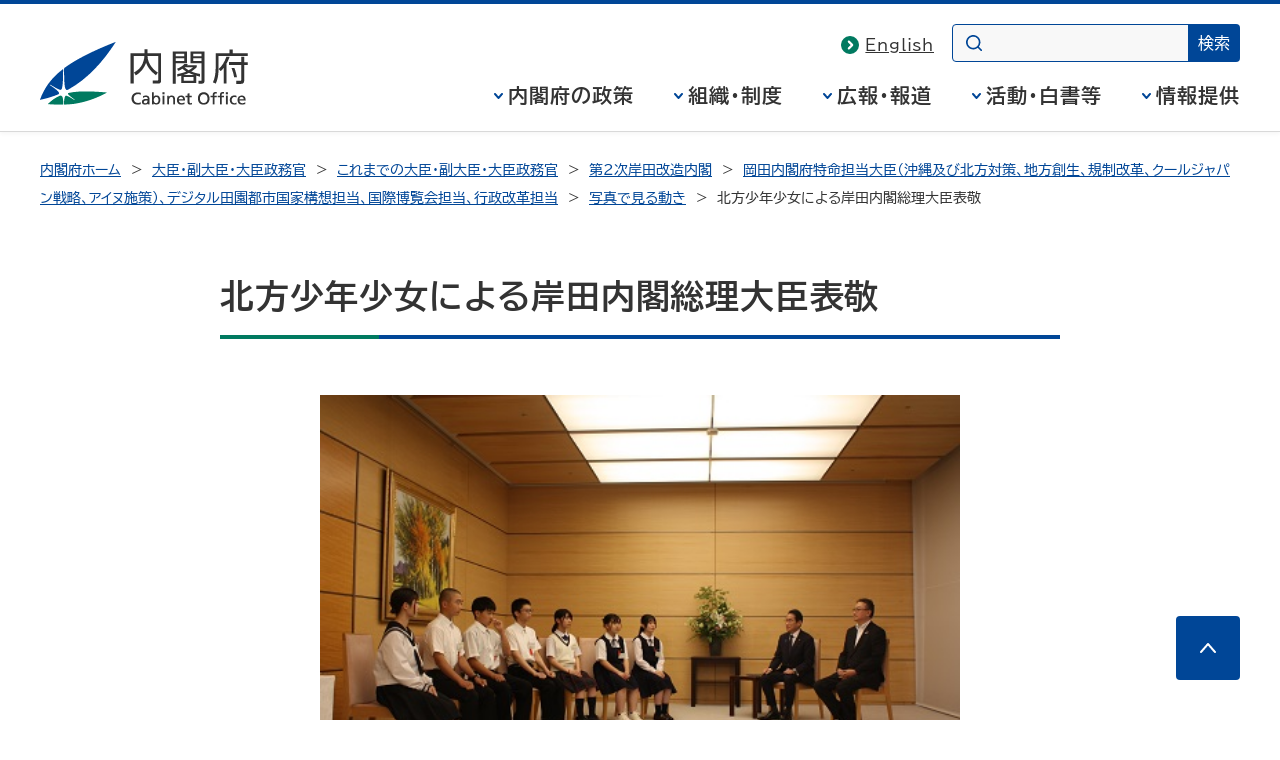

--- FILE ---
content_type: text/html
request_url: https://www.cao.go.jp/minister/2208_n_okada/photo/2023_025.html
body_size: 2867
content:
<!DOCTYPE html>
<html lang="ja">
<head>
<meta charset="UTF-8">
<meta name="Description" content="内閣府のホームページです。内閣府の組織、政策、報道発表資料、統計・調査などに関する情報を掲載しています。">
<meta name="Keywords" content="内閣府,ないかくふ,naikakufu,cao,cabinet office,政府">
<meta property="og:site_name" content="内閣府ホームページ">
<meta property="og:title" content="北方少年少女による岸田内閣総理大臣表敬 - 内閣府">
<meta property="og:image" content="https://www.cao.go.jp/common4/img/ogp_image001.jpg">
<meta property="og:description" content="内閣府のホームページです。内閣府の組織、政策、報道発表資料、統計・調査などに関する情報を掲載しています。">
<meta property="og:type" content="article">
<meta property="og:url" content="https://www.cao.go.jp/minister/2208_n_okada/photo/2023_025.html">
<meta name="viewport" content="width=device-width,initial-scale=1.0">
<meta name="format-detection" content="telephone=no">
<meta name="theme-color" content="#004697">
<title>北方少年少女による岸田内閣総理大臣表敬 - 内閣府</title>
<link rel="stylesheet" href="/common4/css/import.css">
<link rel="stylesheet" href="/common4/css/print.css" media="print">
<script src="/common4/js/jquery.min.js"></script>
<script src="/common4/js/function.js"></script>
</head>
<body data-fnav="jp">
<div id="container" class="minister">
<div id="containerInner">
<div id="containerInner2">
<header id="headerArea" role="banner">
<!-- ================================== headerArea Start ================================== -->
  <div id="headerBlock">
    <div id="headerBlockInner">
      <div id="headerBox">
        <div id="spCiBlock">
          <a href="https://www.cao.go.jp/">
            <img src="https://www.cao.go.jp/common4/img/logo_pc.svg" alt="内閣府 Cabinet Office, Government of Japan" role="img" class="pcDisp">
            <img src="https://www.cao.go.jp/common4/img/logo_sp.svg" alt="内閣府" role="img" class="spDisp">
          </a>
        </div>
      </div>
    </div>
  <!-- headerBlockInner End --></div>
  <nav id="topicPathBlock" role="navigation" aria-label="現在位置">
<ul>
<li><a href="/index.html">内閣府ホーム</a></li>
<li><a href="/minister/index.html">大臣・副大臣・大臣政務官</a></li>
<li><a href="/minister/archive.html">これまでの大臣・副大臣・大臣政務官</a></li>
<li><a href="/minister/101st_1/index.html">第2次岸田改造内閣</a></li>
<li><a href="/minister/2208_n_okada/index.html">岡田内閣府特命担当大臣（沖縄及び北方対策、地方創生、規制改革、クールジャパン戦略、アイヌ施策）、デジタル田園都市国家構想担当、国際博覧会担当、行政改革担当</a></li>
<li><a href="/minister/2208_n_okada/photo/index.html">写真で見る動き</a></li>
<li><span aria-current="page">北方少年少女による岸田内閣総理大臣表敬</span></li>
</ul>
  <!-- topicPathBlock End --></nav>
<!-- ================================== headerArea End ================================== -->
<!-- headerArea End --></header>
<div id="contentsArea">
<!-- ********************************** contentsArea ********************************** -->
<main id="contents" role="main">
<h1>北方少年少女による岸田内閣総理大臣表敬</h1>
<div id="mainContentsBlock"><!-- mainContentsBlock Start -->
<div id="mainContents"><!-- mainContents Start -->
<!-- ================================== mainContents ================================== -->
<ul class="markNone">
<li>
<figure class="imgLargeCenter">
<img src="/minister/content/230728img_okada1.jpg" alt="写真1" />
<figcaption>表敬の様子</figcaption>
</figure>
</li>
<li>
<figure class="imgLargeCenter">
<img src="/minister/content/230728img_okada2.jpg" alt="写真2" />
<figcaption>北方少年少女の想いを聞く岸田総理と岡田大臣</figcaption>
</figure>
</li>
<li>
<figure class="imgLargeCenter">
<img src="/minister/content/230728img_okada3.jpg" alt="写真3" />
<figcaption>記念撮影</figcaption>
</figure>
</li>
</ul>
<div class="grayBox">
<p>　令和５年７月２８日（金）、岸田内閣総理大臣、岡田北方対策担当大臣は、北方少年少女（北方領土元居住者の三世、四世等の中学生）７名による表敬を受けました。北方少年少女は、それぞれの北方領土への想いを伝え、岸田総理は「北方領土問題は国民全体の問題です。この問題の解決のためには、政府が一丸となって取り組むことが重要ですが、多くの国民に、元島民の皆さんの想いを知っていただくことが大切だと思っております。「若い世代」である皆さんもぜひ、元島民の方々から受け継いだ想いを積極的に発信してください。皆さんの今後の活躍を心から期待しています。」と激励しました。</p>
</div>
<div class="pageTop"><a href="#container">このページの先頭へ</a></div>
<!-- ================================== mainContents End ================================== -->
<!-- mainContents End --></div>
<!-- mainContentsBlock End --></div>
</main>
<!-- ********************************** contentsArea End ********************************** -->
</div>
<footer id="footerArea" role="contentinfo">
<!-- ================================== footerArea Start ================================== -->
  <div id="footerNavBlock">
<!-- footerNavBlock End --></div>
  <div id="copyrightBlock">
    <div>
      <address>
        <img src="https://www.cao.go.jp/common4/img/logo_footer.svg" alt="内閣府 Cabinet Office, Government of Japan">
        <span>〒100-8914　東京都千代田区永田町1-6-1<br>電話番号　03-5253-2111（大代表）</span>
      </address>
      <p>内閣府法人番号 2000012010019</p>
      <p id="txt_copyright" lang="en">&copy; Cabinet Office, Government of Japan</p>
    </div>
  <!-- copyrightBlock End --></div>
<!-- ================================== footerArea End ================================== -->
<!-- footerArea End --></footer>
</div>
</div>
</div>
</body>
</html>